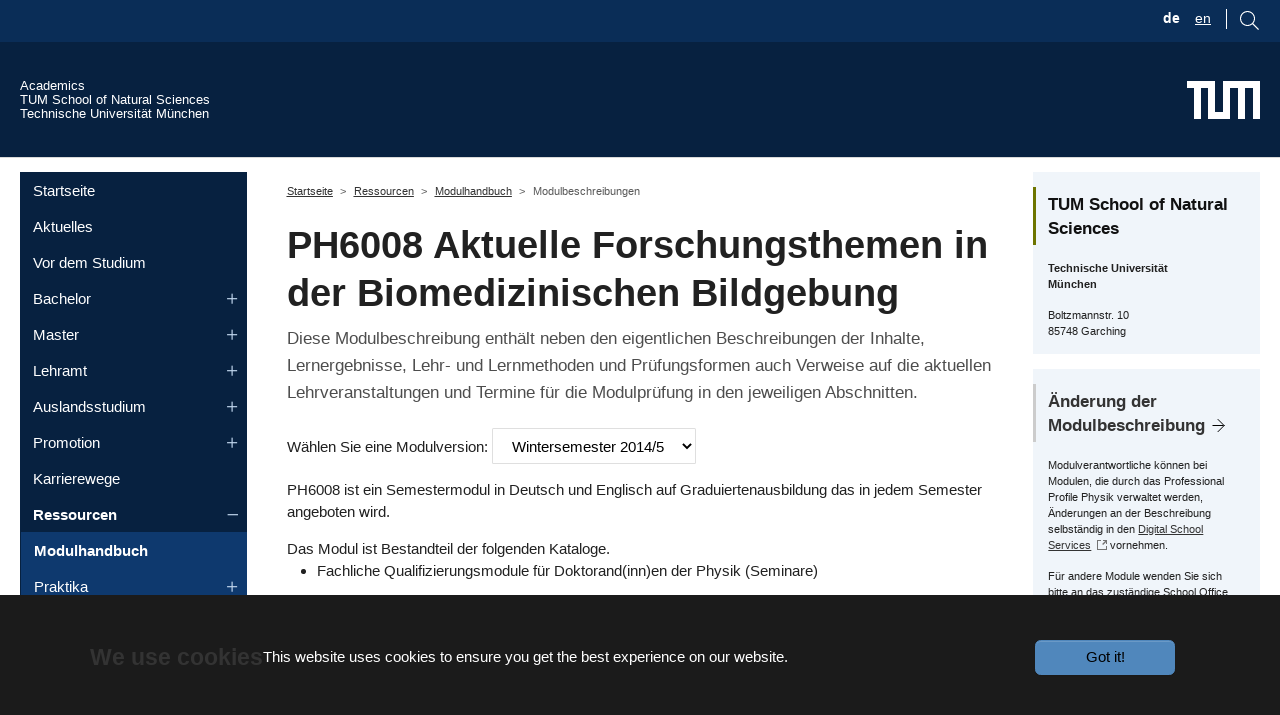

--- FILE ---
content_type: application/javascript
request_url: https://academics.nat.tum.de/static/stencil-prototype/p-BNIDCp8V.js
body_size: 16861
content:
const e="stencil-prototype";const t={hydratedSelectorName:"hydrated",lazyLoad:true,updatable:true};const n={i18nHash:"/prsDdlFVl1QdA+Qz0Lldd9dBqMuCLAnVyJMtXmYu/0="};var r=Object.defineProperty;var i=(e,t)=>{for(var n in t)r(e,n,{get:t[n],enumerable:true})};var l=e=>{if(e.__stencil__getHostRef){return e.__stencil__getHostRef()}return void 0};var s=(e,t)=>{if(!t)return;e.__stencil__getHostRef=()=>t;t.t=e};var o=(e,t)=>{const n={i:0,$hostElement$:e,l:t,o:new Map};{n.u=new Promise((e=>n.v=e))}{n.h=new Promise((e=>n.p=e));e["s-p"]=[];e["s-rc"]=[]}const r=n;e.__stencil__getHostRef=()=>r;return r};var a=(e,t)=>t in e;var f=(e,t)=>(0,console.error)(e,t);var c=new Map;var u=(e,t,n)=>{const r=e.m.replace(/-/g,"_");const i=e.$;if(!i){return void 0}const l=c.get(i);if(l){return l[r]}
/*!__STENCIL_STATIC_IMPORT_SWITCH__*/return import(`./${i}.entry.js${""}`).then((e=>{{c.set(i,e)}return e[r]}),(e=>{f(e,t.$hostElement$)}))};var v=new Map;var d="{visibility:hidden}.hydrated{visibility:inherit}";var h="slot-fb{display:contents}slot-fb[hidden]{display:none}";var p=typeof window!=="undefined"?window:{};var m={i:0,S:"",jmp:e=>e(),raf:e=>requestAnimationFrame(e),ael:(e,t,n,r)=>e.addEventListener(t,n,r),rel:(e,t,n,r)=>e.removeEventListener(t,n,r),ce:(e,t)=>new CustomEvent(e,t)};var y=e=>Promise.resolve(e);var b=(()=>{try{new CSSStyleSheet;return typeof(new CSSStyleSheet).replaceSync==="function"}catch(e){}return false})();var w=b?(()=>!!p.document&&Object.getOwnPropertyDescriptor(p.document.adoptedStyleSheets,"length").writable)():false;var $=false;var g=[];var S=[];var j=(e,t)=>n=>{e.push(n);if(!$){$=true;if(t&&m.i&4){C(O)}else{m.raf(O)}}};var k=e=>{for(let t=0;t<e.length;t++){try{e[t](performance.now())}catch(e){f(e)}}e.length=0};var O=()=>{k(g);{k(S);if($=g.length>0){m.raf(O)}}};var C=e=>y().then(e);var E=j(S,true);var M=e=>{e=typeof e;return e==="object"||e==="function"};function P(e){var t,n,r;return(r=(n=(t=e.head)==null?void 0:t.querySelector('meta[name="csp-nonce"]'))==null?void 0:n.getAttribute("content"))!=null?r:void 0}var x=e=>e.replace(/[.*+?^${}()|[\]\\]/g,"\\$&");var N={};i(N,{err:()=>D,map:()=>L,ok:()=>A,unwrap:()=>R,unwrapErr:()=>U});var A=e=>({isOk:true,isErr:false,value:e});var D=e=>({isOk:false,isErr:true,value:e});function L(e,t){if(e.isOk){const n=t(e.value);if(n instanceof Promise){return n.then((e=>A(e)))}else{return A(n)}}if(e.isErr){const t=e.value;return D(t)}throw"should never get here"}var R=e=>{if(e.isOk){return e.value}else{throw e.value}};var U=e=>{if(e.isErr){return e.value}else{throw e.value}};var W=(e,t="")=>{{return()=>{}}};var z=(e,t)=>{{return()=>{}}};var F=new WeakMap;var H=(e,t,n)=>{let r=v.get(e);if(b&&n){r=r||new CSSStyleSheet;if(typeof r==="string"){r=t}else{r.replaceSync(t)}}else{r=t}v.set(e,r)};var T=(e,t,n)=>{var r;const i=q(t);const l=v.get(i);if(!p.document){return i}e=e.nodeType===11?e:p.document;if(l){if(typeof l==="string"){e=e.head||e;let n=F.get(e);let s;if(!n){F.set(e,n=new Set)}if(!n.has(i)){{s=p.document.createElement("style");s.innerHTML=l;const n=(r=m.j)!=null?r:P(p.document);if(n!=null){s.setAttribute("nonce",n)}if(!(t.i&1)){if(e.nodeName==="HEAD"){const t=e.querySelectorAll("link[rel=preconnect]");const n=t.length>0?t[t.length-1].nextSibling:e.querySelector("style");e.insertBefore(s,(n==null?void 0:n.parentNode)===e?n:null)}else if("host"in e){if(b){const t=new CSSStyleSheet;t.replaceSync(l);if(w){e.adoptedStyleSheets.unshift(t)}else{e.adoptedStyleSheets=[t,...e.adoptedStyleSheets]}}else{const t=e.querySelector("style");if(t){t.innerHTML=l+t.innerHTML}else{e.prepend(s)}}}else{e.append(s)}}if(t.i&1){e.insertBefore(s,null)}}if(t.i&4){s.innerHTML+=h}if(n){n.add(i)}}}else if(!e.adoptedStyleSheets.includes(l)){if(w){e.adoptedStyleSheets.push(l)}else{e.adoptedStyleSheets=[...e.adoptedStyleSheets,l]}}}return i};var V=e=>{const t=e.l;const n=e.$hostElement$;const r=W("attachStyles",t.m);T(n.getRootNode(),t);r()};var q=(e,t)=>"sc-"+e.m;var I=(e,t,...n)=>{let r=null;let i=null;let l=false;let s=false;const o=[];const a=t=>{for(let n=0;n<t.length;n++){r=t[n];if(Array.isArray(r)){a(r)}else if(r!=null&&typeof r!=="boolean"){if(l=typeof e!=="function"&&!M(r)){r=String(r)}if(l&&s){o[o.length-1].k+=r}else{o.push(l?Q(null,r):r)}s=l}}};a(n);if(t){if(t.key){i=t.key}{const e=t.className||t.class;if(e){t.class=typeof e!=="object"?e:Object.keys(e).filter((t=>e[t])).join(" ")}}}const f=Q(e,null);f.O=t;if(o.length>0){f.C=o}{f.M=i}return f};var Q=(e,t)=>{const n={i:0,P:e,k:t,N:null,C:null};{n.O=null}{n.M=null}return n};var Y={};var B=e=>e&&e.P===Y;var G=e=>{const t=x(e);return new RegExp(`(^|[^@]|@(?!supports\\s+selector\\s*\\([^{]*?${t}))(${t}\\b)`,"g")};G("::slotted");G(":host");G(":host-context");var J=(e,t,n)=>{if(e!=null&&!M(e)){if(t&4){{return e==="false"?false:e===""||!!e}}if(t&2){return typeof e==="string"?parseFloat(e):typeof e==="number"?e:NaN}if(t&1){return String(e)}return e}return e};var X=e=>{var t;return(t=l(e))==null?void 0:t.$hostElement$};var _=(e,t,n)=>{const r=X(e);return{emit:e=>K(r,t,{bubbles:true,composed:true,cancelable:true,detail:e})}};var K=(e,t,n)=>{const r=m.ce(t,n);e.dispatchEvent(r);return r};var Z=(e,t,n,r,i,l,s)=>{if(n===r){return}let o=a(e,t);let f=t.toLowerCase();if(t==="class"){const t=e.classList;const i=te(n);let l=te(r);{t.remove(...i.filter((e=>e&&!l.includes(e))));t.add(...l.filter((e=>e&&!i.includes(e))))}}else if(t==="key");else if(t==="ref"){if(r){r(e)}}else if(!o&&t[0]==="o"&&t[1]==="n"){if(t[2]==="-"){t=t.slice(3)}else if(a(p,f)){t=f.slice(2)}else{t=f[2]+t.slice(3)}if(n||r){const i=t.endsWith(ne);t=t.replace(re,"");if(n){m.rel(e,t,n,i)}if(r){m.ael(e,t,r,i)}}}else{const s=M(r);if((o||s&&r!==null)&&true){try{if(!e.tagName.includes("-")){const i=r==null?"":r;if(t==="list"){o=false}else if(n==null||e[t]!=i){if(typeof e.__lookupSetter__(t)==="function"){e[t]=i}else{e.setAttribute(t,i)}}}else if(e[t]!==r){e[t]=r}}catch(e){}}if(r==null||r===false){if(r!==false||e.getAttribute(t)===""){{e.removeAttribute(t)}}}else if((!o||l&4||i)&&!s&&e.nodeType===1){r=r===true?"":r;{e.setAttribute(t,r)}}}};var ee=/\s/;var te=e=>{if(typeof e==="object"&&e&&"baseVal"in e){e=e.baseVal}if(!e||typeof e!=="string"){return[]}return e.split(ee)};var ne="Capture";var re=new RegExp(ne+"$");var ie=(e,t,n,r)=>{const i=t.N.nodeType===11&&t.N.host?t.N.host:t.N;const l=e&&e.O||{};const s=t.O||{};{for(const e of le(Object.keys(l))){if(!(e in s)){Z(i,e,l[e],void 0,n,t.i)}}}for(const e of le(Object.keys(s))){Z(i,e,l[e],s[e],n,t.i)}};function le(e){return e.includes("ref")?[...e.filter((e=>e!=="ref")),"ref"]:e}var se;var oe=false;var ae=(e,t,n)=>{const r=t.C[n];let i=0;let l;let s;if(r.k!==null){l=r.N=p.document.createTextNode(r.k)}else{if(!p.document){throw new Error("You are trying to render a Stencil component in an environment that doesn't support the DOM. Make sure to populate the [`window`](https://developer.mozilla.org/en-US/docs/Web/API/Window/window) object before rendering a component.")}l=r.N=p.document.createElement(r.P);{ie(null,r,oe)}if(r.C){for(i=0;i<r.C.length;++i){s=ae(e,r,i);if(s){l.appendChild(s)}}}}l["s-hn"]=se;return l};var fe=(e,t,n,r,i,l)=>{let s=e;let o;for(;i<=l;++i){if(r[i]){o=ae(null,n,i);if(o){r[i].N=o;pe(s,o,t)}}}};var ce=(e,t,n)=>{for(let r=t;r<=n;++r){const t=e[r];if(t){const e=t.N;he(t);if(e){e.remove()}}}};var ue=(e,t,n,r,i=false)=>{let l=0;let s=0;let o=0;let a=0;let f=t.length-1;let c=t[0];let u=t[f];let v=r.length-1;let d=r[0];let h=r[v];let p;let m;while(l<=f&&s<=v){if(c==null){c=t[++l]}else if(u==null){u=t[--f]}else if(d==null){d=r[++s]}else if(h==null){h=r[--v]}else if(ve(c,d,i)){de(c,d,i);c=t[++l];d=r[++s]}else if(ve(u,h,i)){de(u,h,i);u=t[--f];h=r[--v]}else if(ve(c,h,i)){de(c,h,i);pe(e,c.N,u.N.nextSibling);c=t[++l];h=r[--v]}else if(ve(u,d,i)){de(u,d,i);pe(e,u.N,c.N);u=t[--f];d=r[++s]}else{o=-1;{for(a=l;a<=f;++a){if(t[a]&&t[a].M!==null&&t[a].M===d.M){o=a;break}}}if(o>=0){m=t[o];if(m.P!==d.P){p=ae(t&&t[s],n,o)}else{de(m,d,i);t[o]=void 0;p=m.N}d=r[++s]}else{p=ae(t&&t[s],n,s);d=r[++s]}if(p){{pe(c.N.parentNode,p,c.N)}}}}if(l>f){fe(e,r[v+1]==null?null:r[v+1].N,n,r,s,v)}else if(s>v){ce(t,l,f)}};var ve=(e,t,n=false)=>{if(e.P===t.P){if(!n){return e.M===t.M}if(n&&!e.M&&t.M){e.M=t.M}return true}return false};var de=(e,n,r=false)=>{const i=n.N=e.N;const l=e.C;const s=n.C;const o=n.k;if(o===null){{ie(e,n,oe)}if(l!==null&&s!==null){ue(i,l,n,s,r)}else if(s!==null){if(e.k!==null){i.textContent=""}fe(i,null,n,s,0,s.length-1)}else if(!r&&t.updatable&&l!==null){ce(l,0,l.length-1)}else;}else if(e.k!==o){i.data=o}};var he=e=>{{e.O&&e.O.ref&&e.O.ref(null);e.C&&e.C.map(he)}};var pe=(e,t,n)=>{{return e==null?void 0:e.insertBefore(t,n)}};var me=(e,t,n=false)=>{const r=e.$hostElement$;const i=e.A||Q(null,null);const l=B(t);const s=l?t:I(null,null,t);se=r.tagName;if(n&&s.O){for(const e of Object.keys(s.O)){if(r.hasAttribute(e)&&!["key","ref","style","class"].includes(e)){s.O[e]=r[e]}}}s.P=null;s.i|=4;e.A=s;s.N=i.N=r;de(i,s,n)};var ye=(e,t)=>{if(t&&!e.D&&t["s-p"]){const n=t["s-p"].push(new Promise((r=>e.D=()=>{t["s-p"].splice(n-1,1);r()})))}};var be=(e,t)=>{{e.i|=16}if(e.i&4){e.i|=512;return}ye(e,e.L);const n=()=>we(e,t);if(t){queueMicrotask((()=>{n()}));return}return E(n)};var we=(e,t)=>{const n=e.$hostElement$;const r=W("scheduleUpdate",e.l.m);const i=e.t;if(!i){throw new Error(`Can't render component <${n.tagName.toLowerCase()} /> with invalid Stencil runtime! Make sure this imported component is compiled with a \`externalRuntime: true\` flag. For more information, please refer to https://stenciljs.com/docs/custom-elements#externalruntime`)}let l;if(t){l=Ce(i,"componentWillLoad",void 0,n)}else{l=Ce(i,"componentWillUpdate",void 0,n)}l=$e(l,(()=>Ce(i,"componentWillRender",void 0,n)));r();return $e(l,(()=>Se(e,i,t)))};var $e=(e,t)=>ge(e)?e.then(t).catch((e=>{console.error(e);t()})):t();var ge=e=>e instanceof Promise||e&&e.then&&typeof e.then==="function";var Se=async(e,t,n)=>{var r;const i=e.$hostElement$;const l=W("update",e.l.m);const s=i["s-rc"];if(n){V(e)}const o=W("render",e.l.m);{je(e,t,i,n)}if(s){s.map((e=>e()));i["s-rc"]=void 0}o();l();{const t=(r=i["s-p"])!=null?r:[];const n=()=>ke(e);if(t.length===0){n()}else{Promise.all(t).then(n);e.i|=4;t.length=0}}};var je=(e,t,n,r)=>{try{t=t.render();{e.i&=-17}{e.i|=2}{{{me(e,t,r)}}}}catch(t){f(t,e.$hostElement$)}return null};var ke=e=>{const t=e.l.m;const n=e.$hostElement$;const r=W("postUpdate",t);const i=e.t;const l=e.L;Ce(i,"componentDidRender",void 0,n);if(!(e.i&64)){e.i|=64;{Ee(n)}Ce(i,"componentDidLoad",void 0,n);r();{e.p(n);if(!l){Oe()}}}else{Ce(i,"componentDidUpdate",void 0,n);r()}{e.v(n)}{if(e.D){e.D();e.D=void 0}if(e.i&512){C((()=>be(e,false)))}e.i&=-517}};var Oe=t=>{C((()=>K(p,"appload",{detail:{namespace:e}})))};var Ce=(e,t,n,r)=>{if(e&&e[t]){try{return e[t](n)}catch(e){f(e,r)}}return void 0};var Ee=e=>{var n;return e.classList.add((n=t.hydratedSelectorName)!=null?n:"hydrated")};var Me=(e,t)=>l(e).o.get(t);var Pe=(e,t,n,r)=>{const i=l(e);if(!i){return}if(!i){throw new Error(`Couldn't find host element for "${r.m}" as it is unknown to this Stencil runtime. This usually happens when integrating a 3rd party Stencil component with another Stencil component or application. Please reach out to the maintainers of the 3rd party Stencil component or report this on the Stencil Discord server (https://chat.stenciljs.com) or comment on this similar [GitHub issue](https://github.com/stenciljs/core/issues/5457).`)}const s=i.$hostElement$;const o=i.o.get(t);const a=i.i;const c=i.t;n=J(n,r.R[t][0]);const u=Number.isNaN(o)&&Number.isNaN(n);const v=n!==o&&!u;if((!(a&8)||o===void 0)&&v){i.o.set(t,n);if(c){if(r.U&&a&128){const e=r.U[t];if(e){e.map((e=>{try{c[e](n,o,t)}catch(e){f(e,s)}}))}}if((a&(2|16))===2){if(c.componentShouldUpdate){if(c.componentShouldUpdate(n,o,t)===false){return}}be(i,false)}}}};var xe=(e,n,r)=>{var i,s;const o=e.prototype;if(n.R||(n.U||e.watchers)){if(e.watchers&&!n.U){n.U=e.watchers}const a=Object.entries((i=n.R)!=null?i:{});a.map((([e,[t]])=>{if(t&31||r&2&&t&32){const{get:i,set:s}=Object.getOwnPropertyDescriptor(o,e)||{};if(i)n.R[e][0]|=2048;if(s)n.R[e][0]|=4096;if(r&1||!i){Object.defineProperty(o,e,{get(){{if((n.R[e][0]&2048)===0){return Me(this,e)}const t=l(this);const r=t?t.t:o;if(!r)return;return r[e]}},configurable:true,enumerable:true})}Object.defineProperty(o,e,{set(i){const o=l(this);if(!o){return}if(s){const r=t&32?this[e]:o.$hostElement$[e];if(typeof r==="undefined"&&o.o.get(e)){i=o.o.get(e)}else if(!o.o.get(e)&&r){o.o.set(e,r)}s.apply(this,[J(i,t)]);i=t&32?this[e]:o.$hostElement$[e];Pe(this,e,i,n);return}{if((r&1)===0||(n.R[e][0]&4096)===0){Pe(this,e,i,n);if(r&1&&!o.t){o.h.then((()=>{if(n.R[e][0]&4096&&o.t[e]!==o.o.get(e)){o.t[e]=i}}))}return}const l=()=>{const r=o.t[e];if(!o.o.get(e)&&r){o.o.set(e,r)}o.t[e]=J(i,t);Pe(this,e,o.t[e],n)};if(o.t){l()}else{o.h.then((()=>l()))}}}})}else if(r&1&&t&64){Object.defineProperty(o,e,{value(...t){var n;const r=l(this);return(n=r==null?void 0:r.u)==null?void 0:n.then((()=>{var n;return(n=r.t)==null?void 0:n[e](...t)}))}})}}));if(r&1){const r=new Map;o.attributeChangedCallback=function(e,i,s){m.jmp((()=>{var a;const f=r.get(e);if(this.hasOwnProperty(f)&&t.lazyLoad){s=this[f];delete this[f]}else if(o.hasOwnProperty(f)&&typeof this[f]==="number"&&this[f]==s){return}else if(f==null){const t=l(this);const r=t==null?void 0:t.i;if(t&&r&&!(r&8)&&r&128&&s!==i){const r=t.t;const l=(a=n.U)==null?void 0:a[e];l==null?void 0:l.forEach((t=>{if(r[t]!=null){r[t].call(r,s,i,e)}}))}return}const c=Object.getOwnPropertyDescriptor(o,f);s=s===null&&typeof this[f]==="boolean"?false:s;if(s!==this[f]&&(!c.get||!!c.set)){this[f]=s}}))};e.observedAttributes=Array.from(new Set([...Object.keys((s=n.U)!=null?s:{}),...a.filter((([e,t])=>t[0]&31)).map((([e,t])=>{const n=t[1]||e;r.set(n,e);return n}))]))}}return e};var Ne=async(e,t,n,r)=>{let i;if((t.i&32)===0){t.i|=32;const r=n.$;if(r){const r=u(n,t);if(r&&"then"in r){const e=z();i=await r;e()}else{i=r}if(!i){throw new Error(`Constructor for "${n.m}#${t.W}" was not found`)}if(!i.isProxied){{n.U=i.watchers}xe(i,n,2);i.isProxied=true}const l=W("createInstance",n.m);{t.i|=8}try{new i(t)}catch(t){f(t,e)}{t.i&=-9}{t.i|=128}l();Ae(t.t,e)}else{i=e.constructor;const n=e.localName;customElements.whenDefined(n).then((()=>t.i|=128))}if(i&&i.style){let e;if(typeof i.style==="string"){e=i.style}const t=q(n);if(!v.has(t)){const r=W("registerStyles",n.m);H(t,e,!!(n.i&1));r()}}}const l=t.L;const s=()=>be(t,true);if(l&&l["s-rc"]){l["s-rc"].push(s)}else{s()}};var Ae=(e,t)=>{{Ce(e,"connectedCallback",void 0,t)}};var De=e=>{if((m.i&1)===0){const t=l(e);if(!t){return}const n=t.l;const r=W("connectedCallback",n.m);if(!(t.i&1)){t.i|=1;{let n=e;while(n=n.parentNode||n.host){if(n["s-p"]){ye(t,t.L=n);break}}}if(n.R){Object.entries(n.R).map((([t,[n]])=>{if(n&31&&e.hasOwnProperty(t)){const n=e[t];delete e[t];e[t]=n}}))}{Ne(e,t,n)}}else{if(t==null?void 0:t.t){Ae(t.t,e)}else if(t==null?void 0:t.h){t.h.then((()=>Ae(t.t,e)))}}r()}};var Le=(e,t)=>{{Ce(e,"disconnectedCallback",void 0,t||e)}};var Re=async e=>{if((m.i&1)===0){const t=l(e);if(t==null?void 0:t.t){Le(t.t,e)}else if(t==null?void 0:t.h){t.h.then((()=>Le(t.t,e)))}}if(F.has(e)){F.delete(e)}if(e.shadowRoot&&F.has(e.shadowRoot)){F.delete(e.shadowRoot)}};var Ue=(e,t={})=>{var n;if(!p.document){console.warn("Stencil: No document found. Skipping bootstrapping lazy components.");return}const r=W();const i=[];const s=t.exclude||[];const a=p.customElements;const f=p.document.head;const c=f.querySelector("meta[charset]");const u=p.document.createElement("style");const v=[];let y;let b=true;Object.assign(m,t);m.S=new URL(t.resourcesUrl||"./",p.document.baseURI).href;let w=false;e.map((e=>{e[1].map((t=>{var n;const r={i:t[0],m:t[1],R:t[2],F:t[3]};if(r.i&4){w=true}{r.R=t[2]}{r.U=(n=t[4])!=null?n:{}}const f=r.m;const c=class extends HTMLElement{constructor(e){super(e);this.hasRegisteredEventListeners=false;e=this;o(e,r)}connectedCallback(){const e=l(this);if(!e){return}if(!this.hasRegisteredEventListeners){this.hasRegisteredEventListeners=true}if(y){clearTimeout(y);y=null}if(b){v.push(this)}else{m.jmp((()=>De(this)))}}disconnectedCallback(){m.jmp((()=>Re(this)));m.raf((()=>{var e;const t=l(this);if(!t){return}const n=v.findIndex((e=>e===this));if(n>-1){v.splice(n,1)}if(((e=t==null?void 0:t.A)==null?void 0:e.N)instanceof Node&&!t.A.N.isConnected){delete t.A.N}}))}componentOnReady(){var e;return(e=l(this))==null?void 0:e.h}};r.$=e[0];if(!s.includes(f)&&!a.get(f)){i.push(f);a.define(f,xe(c,r,1))}}))}));if(i.length>0){if(w){u.textContent+=h}{u.textContent+=i.sort()+d}if(u.innerHTML.length){u.setAttribute("data-styles","");const e=(n=m.j)!=null?n:P(p.document);if(e!=null){u.setAttribute("nonce",e)}f.insertBefore(u,c?c.nextSibling:f.firstChild)}}b=false;if(v.length){v.map((e=>e.connectedCallback()))}else{{m.jmp((()=>y=setTimeout(Oe,30)))}}r()};var We=e=>m.j=e;export{n as E,Ue as b,_ as c,I as h,y as p,s as r,We as s};
//# sourceMappingURL=p-BNIDCp8V.js.map